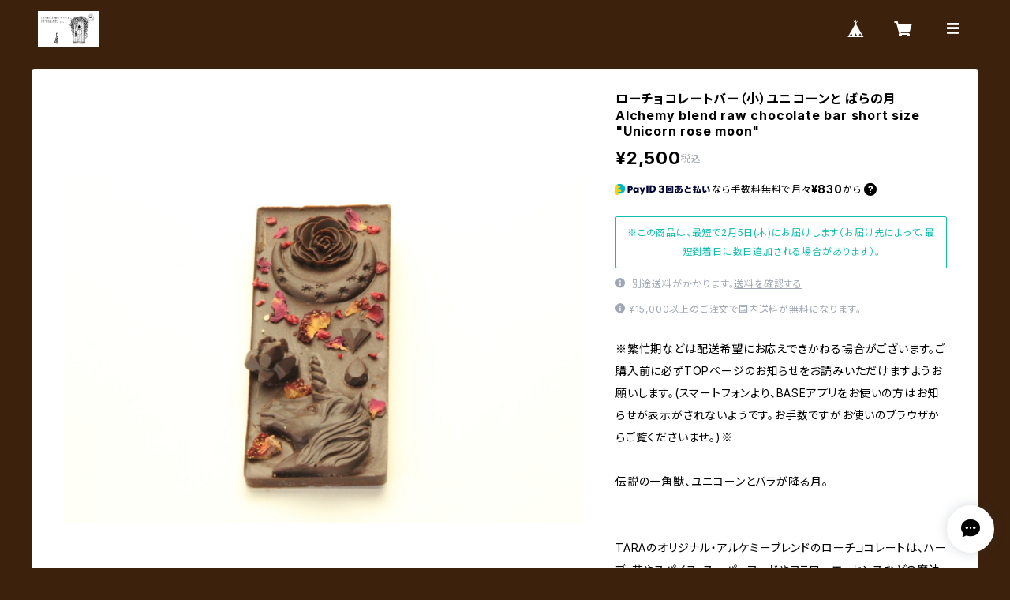

--- FILE ---
content_type: text/html; charset=UTF-8
request_url: https://www.taramagicalsweets.shop/items/22537326/reviews?format=user&score=all&page=1
body_size: 2133
content:
				<li class="review01__listChild">
			<figure class="review01__itemInfo">
				<a href="/items/94666672" class="review01__imgWrap">
					<img src="https://baseec-img-mng.akamaized.net/images/item/origin/ecf5657c7aa0d6b00eda42c142cb5c2a.jpg?imformat=generic&q=90&im=Resize,width=146,type=normal" alt="TARAのMagical X’mas【 HOLY MOON CAKE 】ホーリームーンケーキ" class="review01__img">
				</a>
				<figcaption class="review01__item">
					<i class="review01__iconImg ico--good"></i>
					<p class="review01__itemName">TARAのMagical X’mas【 HOLY MOON CAKE 】ホーリームーンケーキ</p>
										<time datetime="2025-12-13" class="review01__date">2025/12/13</time>
				</figcaption>
			</figure><!-- /.review01__itemInfo -->
						<p class="review01__comment">なんて美しく美味しいケーキなのでしょう！✨😃💕タラさんの優しく温かい想いが伝わってきました。少しいただきましたが、冷えていた体が心と体とじんわりと温かくなってくるのがわかりました。不思議でまさに魔法かかったケーキです。少しずつ大切にいただきます。ありがとうございました😊</p>
								</li>
				<li class="review01__listChild">
			<figure class="review01__itemInfo">
				<a href="/items/51400309" class="review01__imgWrap">
					<img src="https://baseec-img-mng.akamaized.net/images/item/origin/d5f7a561ce1ec296b03f6101820ad23c.jpg?imformat=generic&q=90&im=Resize,width=146,type=normal" alt="カカオとラズベリーのアイスみたいなローケーキバー" class="review01__img">
				</a>
				<figcaption class="review01__item">
					<i class="review01__iconImg ico--good"></i>
					<p class="review01__itemName">カカオとラズベリーのアイスみたいなローケーキバー</p>
										<time datetime="2025-12-04" class="review01__date">2025/12/04</time>
				</figcaption>
			</figure><!-- /.review01__itemInfo -->
						<p class="review01__comment">自分へのご褒美にリピで購入させて頂いております。とてもリラックスしますし沢山の香りと味がとても美味しく幸せな時間を過ごせます。
３つ購入しましたがどれも味わって食べるパワーのあるチョコレートなのがまた素敵です。また是非よろしくお願い致します。</p>
								</li>
				<li class="review01__listChild">
			<figure class="review01__itemInfo">
				<a href="/items/97267525" class="review01__imgWrap">
					<img src="https://baseec-img-mng.akamaized.net/images/item/origin/b241667502fd1b1a8360e30e26533633.jpg?imformat=generic&q=90&im=Resize,width=146,type=normal" alt="Hamsa ハムサ　ローチョコレートタブレット" class="review01__img">
				</a>
				<figcaption class="review01__item">
					<i class="review01__iconImg ico--good"></i>
					<p class="review01__itemName">Hamsa ハムサ　ローチョコレートタブレット</p>
										<time datetime="2025-12-04" class="review01__date">2025/12/04</time>
				</figcaption>
			</figure><!-- /.review01__itemInfo -->
								</li>
				<li class="review01__listChild">
			<figure class="review01__itemInfo">
				<a href="/items/94669262" class="review01__imgWrap">
					<img src="https://baseec-img-mng.akamaized.net/images/item/origin/6b3f50b5ac03e676af045cd1d6534035.jpg?imformat=generic&q=90&im=Resize,width=146,type=normal" alt="Carpe Diem  ローチョコレート" class="review01__img">
				</a>
				<figcaption class="review01__item">
					<i class="review01__iconImg ico--good"></i>
					<p class="review01__itemName">Carpe Diem  ローチョコレート</p>
										<time datetime="2025-12-04" class="review01__date">2025/12/04</time>
				</figcaption>
			</figure><!-- /.review01__itemInfo -->
								</li>
				<li class="review01__listChild">
			<figure class="review01__itemInfo">
				<a href="/items/68631103" class="review01__imgWrap">
					<img src="https://baseec-img-mng.akamaized.net/images/item/origin/aaa33eedc6fc81362613fc6069eadf60.jpg?imformat=generic&q=90&im=Resize,width=146,type=normal" alt="トト神とラピスラズリのブローチ・Thoth and Lapis lazuli pin" class="review01__img">
				</a>
				<figcaption class="review01__item">
					<i class="review01__iconImg ico--good"></i>
					<p class="review01__itemName">トト神とラピスラズリのブローチ・Thoth and Lapis lazuli pin</p>
										<p class="review01__itemVariation">ゴールド</p>
										<time datetime="2025-11-17" class="review01__date">2025/11/17</time>
				</figcaption>
			</figure><!-- /.review01__itemInfo -->
								</li>
				<li class="review01__listChild">
			<figure class="review01__itemInfo">
				<a href="/items/51400309" class="review01__imgWrap">
					<img src="https://baseec-img-mng.akamaized.net/images/item/origin/d5f7a561ce1ec296b03f6101820ad23c.jpg?imformat=generic&q=90&im=Resize,width=146,type=normal" alt="カカオとラズベリーのアイスみたいなローケーキバー" class="review01__img">
				</a>
				<figcaption class="review01__item">
					<i class="review01__iconImg ico--good"></i>
					<p class="review01__itemName">カカオとラズベリーのアイスみたいなローケーキバー</p>
										<time datetime="2025-11-16" class="review01__date">2025/11/16</time>
				</figcaption>
			</figure><!-- /.review01__itemInfo -->
								</li>
				<li class="review01__listChild">
			<figure class="review01__itemInfo">
				<a href="/items/22127247" class="review01__imgWrap">
					<img src="https://baseec-img-mng.akamaized.net/images/item/origin/0408d7a57667ddcbf0693d6ef73c40dd.jpg?imformat=generic&q=90&im=Resize,width=146,type=normal" alt="チャクラとフラワーオブライフ　Chakras × Flower of Life coin Raw chocolate" class="review01__img">
				</a>
				<figcaption class="review01__item">
					<i class="review01__iconImg ico--good"></i>
					<p class="review01__itemName">チャクラとフラワーオブライフ　Chakras × Flower of Life coin Raw chocolate</p>
										<time datetime="2025-11-16" class="review01__date">2025/11/16</time>
				</figcaption>
			</figure><!-- /.review01__itemInfo -->
								</li>
				<li class="review01__listChild">
			<figure class="review01__itemInfo">
				<a href="/items/68631103" class="review01__imgWrap">
					<img src="https://baseec-img-mng.akamaized.net/images/item/origin/aaa33eedc6fc81362613fc6069eadf60.jpg?imformat=generic&q=90&im=Resize,width=146,type=normal" alt="トト神とラピスラズリのブローチ・Thoth and Lapis lazuli pin" class="review01__img">
				</a>
				<figcaption class="review01__item">
					<i class="review01__iconImg ico--good"></i>
					<p class="review01__itemName">トト神とラピスラズリのブローチ・Thoth and Lapis lazuli pin</p>
										<p class="review01__itemVariation">ゴールド</p>
										<time datetime="2025-11-15" class="review01__date">2025/11/15</time>
				</figcaption>
			</figure><!-- /.review01__itemInfo -->
								</li>
				<li class="review01__listChild">
			<figure class="review01__itemInfo">
				<a href="/items/88363536" class="review01__imgWrap">
					<img src="https://baseec-img-mng.akamaized.net/images/item/origin/eee2f10dda1d95b7700276ce66bed176.jpg?imformat=generic&q=90&im=Resize,width=146,type=normal" alt="アメジストのミニスマッジスティック" class="review01__img">
				</a>
				<figcaption class="review01__item">
					<i class="review01__iconImg ico--good"></i>
					<p class="review01__itemName">アメジストのミニスマッジスティック</p>
										<p class="review01__itemVariation">シーダー</p>
										<time datetime="2025-08-20" class="review01__date">2025/08/20</time>
				</figcaption>
			</figure><!-- /.review01__itemInfo -->
								</li>
				<li class="review01__listChild">
			<figure class="review01__itemInfo">
				<a href="/items/45026516" class="review01__imgWrap">
					<img src="https://baseec-img-mng.akamaized.net/images/item/origin/a086af2521b3d8232cacd958f859e14a.jpg?imformat=generic&q=90&im=Resize,width=146,type=normal" alt="ルーンストーンのローチョコレート　Rune stones Raw chocolate" class="review01__img">
				</a>
				<figcaption class="review01__item">
					<i class="review01__iconImg ico--good"></i>
					<p class="review01__itemName">ルーンストーンのローチョコレート　Rune stones Raw chocolate</p>
										<time datetime="2025-07-13" class="review01__date">2025/07/13</time>
				</figcaption>
			</figure><!-- /.review01__itemInfo -->
								</li>
				<li class="review01__listChild">
			<figure class="review01__itemInfo">
				<a href="/items/109978226" class="review01__imgWrap">
					<img src="https://baseec-img-mng.akamaized.net/images/item/origin/0e13cf6cf4ae72133577819d4a0d7144.jpg?imformat=generic&q=90&im=Resize,width=146,type=normal" alt="ラピスラズリのハムサ・チャームアクセサリー" class="review01__img">
				</a>
				<figcaption class="review01__item">
					<i class="review01__iconImg ico--good"></i>
					<p class="review01__itemName">ラピスラズリのハムサ・チャームアクセサリー</p>
										<p class="review01__itemVariation">1. ドロップ</p>
										<time datetime="2025-07-11" class="review01__date">2025/07/11</time>
				</figcaption>
			</figure><!-- /.review01__itemInfo -->
						<p class="review01__comment">素敵なチャーム💓受け取りました。
以前の紹介時から気になっていたので、今週ご縁をいただけて嬉しかったです☺️この度も素敵なご縁を有難うございました。</p>
								</li>
				<li class="review01__listChild">
			<figure class="review01__itemInfo">
				<a href="/items/109978226" class="review01__imgWrap">
					<img src="https://baseec-img-mng.akamaized.net/images/item/origin/0e13cf6cf4ae72133577819d4a0d7144.jpg?imformat=generic&q=90&im=Resize,width=146,type=normal" alt="ラピスラズリのハムサ・チャームアクセサリー" class="review01__img">
				</a>
				<figcaption class="review01__item">
					<i class="review01__iconImg ico--good"></i>
					<p class="review01__itemName">ラピスラズリのハムサ・チャームアクセサリー</p>
										<p class="review01__itemVariation">1. ドロップ</p>
										<time datetime="2025-07-07" class="review01__date">2025/07/07</time>
				</figcaption>
			</figure><!-- /.review01__itemInfo -->
								</li>
				<li class="review01__listChild">
			<figure class="review01__itemInfo">
				<a href="/items/103146323" class="review01__imgWrap">
					<img src="https://baseec-img-mng.akamaized.net/images/item/origin/c36d9ca806d03d7791862493be688915.jpg?imformat=generic&q=90&im=Resize,width=146,type=normal" alt="月のルーンコインセット" class="review01__img">
				</a>
				<figcaption class="review01__item">
					<i class="review01__iconImg ico--good"></i>
					<p class="review01__itemName">月のルーンコインセット</p>
										<time datetime="2025-07-01" class="review01__date">2025/07/01</time>
				</figcaption>
			</figure><!-- /.review01__itemInfo -->
								</li>
				<li class="review01__listChild">
			<figure class="review01__itemInfo">
				<a href="/items/103146323" class="review01__imgWrap">
					<img src="https://baseec-img-mng.akamaized.net/images/item/origin/c36d9ca806d03d7791862493be688915.jpg?imformat=generic&q=90&im=Resize,width=146,type=normal" alt="月のルーンコインセット" class="review01__img">
				</a>
				<figcaption class="review01__item">
					<i class="review01__iconImg ico--good"></i>
					<p class="review01__itemName">月のルーンコインセット</p>
										<time datetime="2025-07-01" class="review01__date">2025/07/01</time>
				</figcaption>
			</figure><!-- /.review01__itemInfo -->
								</li>
				<li class="review01__listChild">
			<figure class="review01__itemInfo">
				<a href="/items/45574086" class="review01__imgWrap">
					<img src="https://baseec-img-mng.akamaized.net/images/item/origin/ce3279c71a392080ef3b1c4367dda2fb.jpg?imformat=generic&q=90&im=Resize,width=146,type=normal" alt="魔法溢れるタロットのローチョコレート　Magical tarot raw chocolate" class="review01__img">
				</a>
				<figcaption class="review01__item">
					<i class="review01__iconImg ico--good"></i>
					<p class="review01__itemName">魔法溢れるタロットのローチョコレート　Magical tarot raw chocolate</p>
										<time datetime="2025-06-24" class="review01__date">2025/06/24</time>
				</figcaption>
			</figure><!-- /.review01__itemInfo -->
						<p class="review01__comment">ずっと気になっていた商品でした！
ローチョコレート、今回が初めてです。
市販の物と比べるとやはり少し苦いんだなと最初こそ思いましたが、すぐに慣れて美味しくいただく事が出来ました！
占い好きという事もあり、毎日1枚ずつランダムにメッセージを受け取りながら大事に食べさせて頂いております。
またリピートしたいです！ありがとうございました✨</p>
								</li>
				<li class="review01__listChild">
			<figure class="review01__itemInfo">
				<a href="/items/109978226" class="review01__imgWrap">
					<img src="https://baseec-img-mng.akamaized.net/images/item/origin/0e13cf6cf4ae72133577819d4a0d7144.jpg?imformat=generic&q=90&im=Resize,width=146,type=normal" alt="ラピスラズリのハムサ・チャームアクセサリー" class="review01__img">
				</a>
				<figcaption class="review01__item">
					<i class="review01__iconImg ico--good"></i>
					<p class="review01__itemName">ラピスラズリのハムサ・チャームアクセサリー</p>
										<p class="review01__itemVariation">1. Turquoise</p>
										<time datetime="2025-06-12" class="review01__date">2025/06/12</time>
				</figcaption>
			</figure><!-- /.review01__itemInfo -->
						<p class="review01__comment">とっても可愛い❤️小さな癒しの手です！ハムサに触れていると安心します😌</p>
								</li>
				<li class="review01__listChild">
			<figure class="review01__itemInfo">
				<a href="/items/72254465" class="review01__imgWrap">
					<img src="https://baseec-img-mng.akamaized.net/images/item/origin/1e3fbb57526976d5ab563bb43c8b8e2f.jpg?imformat=generic&q=90&im=Resize,width=146,type=normal" alt="MOJO Bag &amp; Horseshoe “LUCKY” Raw Chocolate" class="review01__img">
				</a>
				<figcaption class="review01__item">
					<i class="review01__iconImg ico--good"></i>
					<p class="review01__itemName">MOJO Bag &amp; Horseshoe “LUCKY” Raw Chocolate</p>
										<time datetime="2025-05-05" class="review01__date">2025/05/05</time>
				</figcaption>
			</figure><!-- /.review01__itemInfo -->
								</li>
				<li class="review01__listChild">
			<figure class="review01__itemInfo">
				<a href="/items/61307988" class="review01__imgWrap">
					<img src="https://baseec-img-mng.akamaized.net/images/item/origin/acbe2517f59847d7c92b35e8ea6cbac0.jpg?imformat=generic&q=90&im=Resize,width=146,type=normal" alt="ブラッドオレンジのロー・オランジェット" class="review01__img">
				</a>
				<figcaption class="review01__item">
					<i class="review01__iconImg ico--good"></i>
					<p class="review01__itemName">ブラッドオレンジのロー・オランジェット</p>
										<time datetime="2025-05-05" class="review01__date">2025/05/05</time>
				</figcaption>
			</figure><!-- /.review01__itemInfo -->
								</li>
				<li class="review01__listChild">
			<figure class="review01__itemInfo">
				<a href="/items/88363536" class="review01__imgWrap">
					<img src="https://baseec-img-mng.akamaized.net/images/item/origin/eee2f10dda1d95b7700276ce66bed176.jpg?imformat=generic&q=90&im=Resize,width=146,type=normal" alt="シーダーのミニスマッジスティック" class="review01__img">
				</a>
				<figcaption class="review01__item">
					<i class="review01__iconImg ico--good"></i>
					<p class="review01__itemName">シーダーのミニスマッジスティック</p>
										<time datetime="2025-04-18" class="review01__date">2025/04/18</time>
				</figcaption>
			</figure><!-- /.review01__itemInfo -->
								</li>
				<li class="review01__listChild">
			<figure class="review01__itemInfo">
				<a href="/items/61307988" class="review01__imgWrap">
					<img src="https://baseec-img-mng.akamaized.net/images/item/origin/acbe2517f59847d7c92b35e8ea6cbac0.jpg?imformat=generic&q=90&im=Resize,width=146,type=normal" alt="ブラッドオレンジのロー・オランジェット" class="review01__img">
				</a>
				<figcaption class="review01__item">
					<i class="review01__iconImg ico--good"></i>
					<p class="review01__itemName">ブラッドオレンジのロー・オランジェット</p>
										<time datetime="2025-03-30" class="review01__date">2025/03/30</time>
				</figcaption>
			</figure><!-- /.review01__itemInfo -->
						<p class="review01__comment">美味しくいただきました。ありがとうございます。</p>
								</li>
		